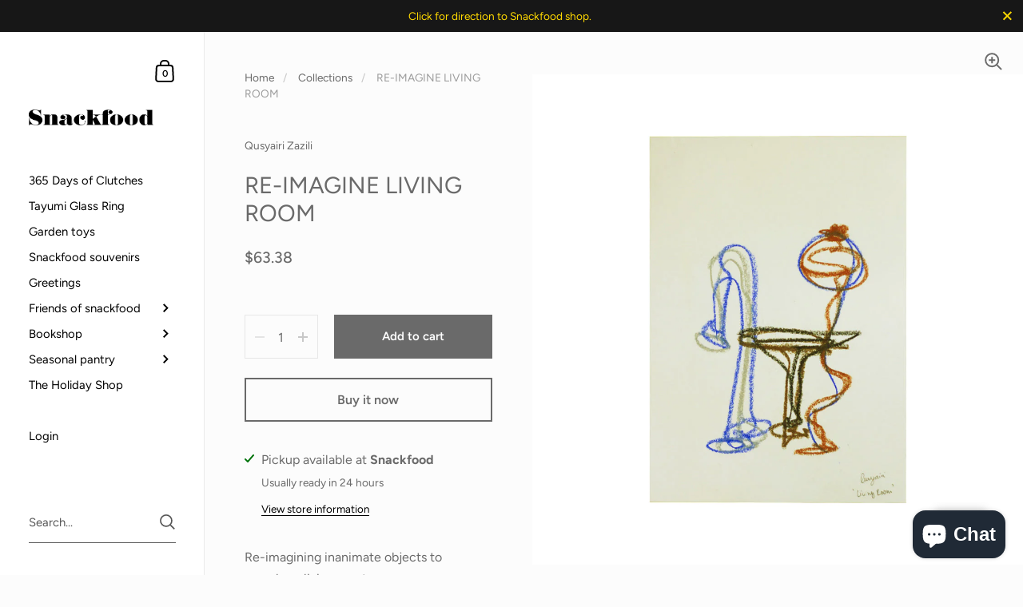

--- FILE ---
content_type: text/javascript; charset=utf-8
request_url: https://www.ilovesnackfood.com/products/re-imagine-living-room.js
body_size: -5
content:
{"id":7922831327397,"title":"RE-IMAGINE LIVING ROOM","handle":"re-imagine-living-room","description":"\u003cp\u003eRe-imagining inanimate objects to somehow living creatures\u003cbr\u003e\u003c\/p\u003e\n\u003cp\u003eOriginal crayon drawing on paper\u003cbr data-mce-fragment=\"1\"\u003e\u003cbr data-mce-fragment=\"1\"\u003e\u003cstrong\u003eMeasurement:\u003c\/strong\u003e  \u003cspan data-mce-fragment=\"1\"\u003e21 x 29.7 cm (A4 size) \u003c\/span\u003e\u003c\/p\u003e","published_at":"2022-08-13T11:46:50+08:00","created_at":"2022-08-13T11:46:50+08:00","vendor":"Qusyairi Zazili","type":"Art Prints","tags":["Artist","artwork","prints"],"price":25000,"price_min":25000,"price_max":25000,"available":true,"price_varies":false,"compare_at_price":null,"compare_at_price_min":0,"compare_at_price_max":0,"compare_at_price_varies":false,"variants":[{"id":41834261217445,"title":"Default Title","option1":"Default Title","option2":null,"option3":null,"sku":"1","requires_shipping":true,"taxable":false,"featured_image":null,"available":true,"name":"RE-IMAGINE LIVING ROOM","public_title":null,"options":["Default Title"],"price":25000,"weight":0,"compare_at_price":null,"inventory_management":"shopify","barcode":"","requires_selling_plan":false,"selling_plan_allocations":[]}],"images":["\/\/cdn.shopify.com\/s\/files\/1\/0573\/3800\/3621\/products\/LivingRoom.jpg?v=1660362425"],"featured_image":"\/\/cdn.shopify.com\/s\/files\/1\/0573\/3800\/3621\/products\/LivingRoom.jpg?v=1660362425","options":[{"name":"Title","position":1,"values":["Default Title"]}],"url":"\/products\/re-imagine-living-room","media":[{"alt":null,"id":25684854309029,"position":1,"preview_image":{"aspect_ratio":1.0,"height":1080,"width":1080,"src":"https:\/\/cdn.shopify.com\/s\/files\/1\/0573\/3800\/3621\/products\/LivingRoom.jpg?v=1660362425"},"aspect_ratio":1.0,"height":1080,"media_type":"image","src":"https:\/\/cdn.shopify.com\/s\/files\/1\/0573\/3800\/3621\/products\/LivingRoom.jpg?v=1660362425","width":1080}],"requires_selling_plan":false,"selling_plan_groups":[]}